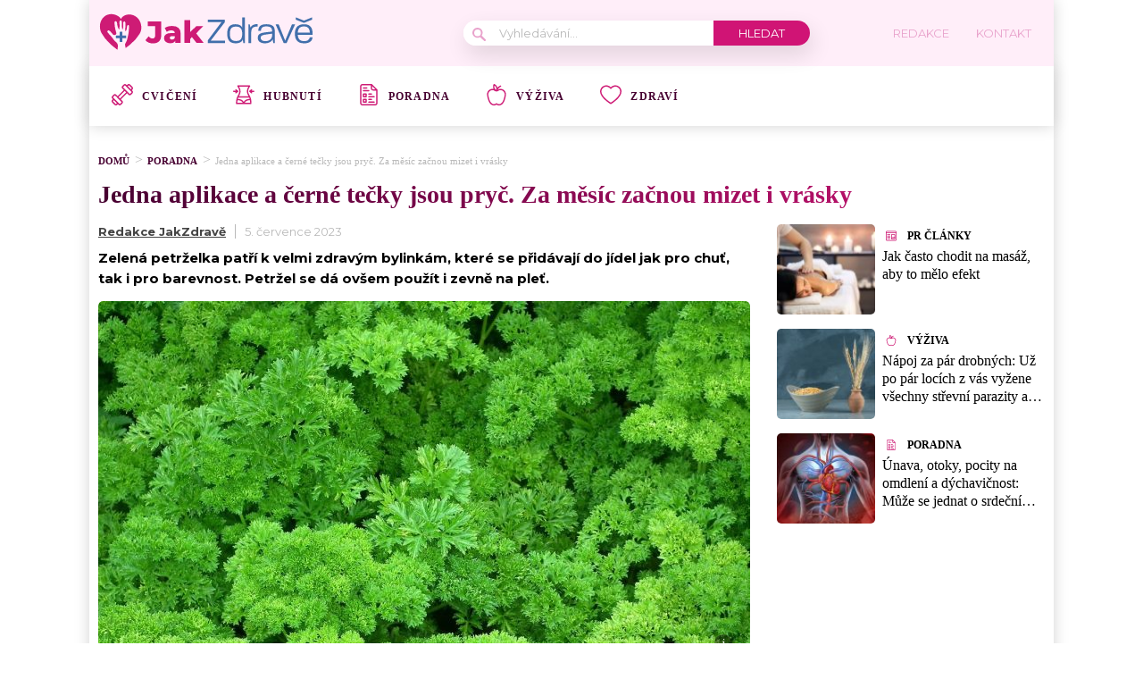

--- FILE ---
content_type: text/html; charset=utf-8
request_url: https://www.google.com/recaptcha/api2/aframe
body_size: 271
content:
<!DOCTYPE HTML><html><head><meta http-equiv="content-type" content="text/html; charset=UTF-8"></head><body><script nonce="Jd_0jR39vx2AJZ-BPjBCZQ">/** Anti-fraud and anti-abuse applications only. See google.com/recaptcha */ try{var clients={'sodar':'https://pagead2.googlesyndication.com/pagead/sodar?'};window.addEventListener("message",function(a){try{if(a.source===window.parent){var b=JSON.parse(a.data);var c=clients[b['id']];if(c){var d=document.createElement('img');d.src=c+b['params']+'&rc='+(localStorage.getItem("rc::a")?sessionStorage.getItem("rc::b"):"");window.document.body.appendChild(d);sessionStorage.setItem("rc::e",parseInt(sessionStorage.getItem("rc::e")||0)+1);localStorage.setItem("rc::h",'1767490397317');}}}catch(b){}});window.parent.postMessage("_grecaptcha_ready", "*");}catch(b){}</script></body></html>

--- FILE ---
content_type: application/javascript; charset=utf-8
request_url: https://fundingchoicesmessages.google.com/f/AGSKWxWo_jSU1XoDv61HevpqBxSbq1sww2j3kZa7fSvmpqF6vbqM6bkn8TGEyaKV39I_sPCFKN_6ccfhdpuMvPSOMjn7l9wjGQ-ttCv-yxOdbJPHzEk0Vqzmsnm5enSqUJy6898HXrR7Z_a-ne8o9RxHrYhYcZOrTpOJlIfibJSt5h_IGhJXLuhllRgPLdUj/__picsad_/rotating_banner.php.ng/ads//adchoice./300x250advert.
body_size: -1286
content:
window['abf8bccf-e31c-4a71-af9a-512990877bb3'] = true;

--- FILE ---
content_type: image/svg+xml
request_url: https://jakzdrave.cz/wp-content/uploads/2022/02/040-dumbell.svg
body_size: 578
content:
<svg width="24" height="24" viewBox="0 0 24 24" fill="none" xmlns="http://www.w3.org/2000/svg">
<g clip-path="url(#clip0_17_403)">
<path d="M22.6039 6.94831L23.4386 6.1137C24.1871 5.36515 24.1871 4.14708 23.4386 3.39848L20.6016 0.561447C19.8529 -0.187052 18.6349 -0.1871 17.8864 0.561495L17.0517 1.3961L16.2851 0.629462C15.5366 -0.119037 14.3185 -0.119085 13.5699 0.62951L11.8767 2.32273C11.1264 3.07295 11.1262 4.28762 11.8767 5.03799L13.5692 6.73044L6.73044 13.5691L5.03799 11.8767C4.28786 11.1264 3.0731 11.1262 2.32277 11.8767L0.629461 13.5699C-0.119038 14.3185 -0.119038 15.5366 0.629509 16.2851L1.39605 17.0517L0.561446 17.8863C-0.187149 18.6348 -0.187149 19.8529 0.561446 20.6015L3.39843 23.4386C4.14722 24.1871 5.3651 24.1871 6.11365 23.4385L6.94826 22.6039L7.71485 23.3705C8.4634 24.1189 9.68147 24.119 10.4301 23.3705L12.1233 21.6772C12.8736 20.927 12.8738 19.7123 12.1233 18.962L10.4308 17.2695L17.2695 10.4308L18.962 12.1233C19.7121 12.8735 20.9269 12.8738 21.6772 12.1233L23.3704 10.4301C24.1189 9.68147 24.119 8.4634 23.3704 7.71485L22.6039 6.94831ZM18.9724 1.64748C19.1221 1.49777 19.3657 1.49777 19.5154 1.64748L22.3524 4.48446C22.5021 4.63417 22.5021 4.87782 22.3524 5.02753L21.5178 5.86213L18.1378 2.48204L18.9724 1.64748ZM5.02762 22.3525C4.87791 22.5022 4.63427 22.5022 4.48456 22.3525L1.64762 19.5155C1.49791 19.3658 1.49786 19.1221 1.64757 18.9724L2.48218 18.1378L5.86223 21.5179L5.02762 22.3525ZM11.0373 20.5911L9.34404 22.2844C9.19433 22.4341 8.95069 22.434 8.80098 22.2844C7.26366 20.7471 3.27911 16.7625 1.71563 15.1991C1.56592 15.0494 1.56592 14.8057 1.71559 14.656C3.55352 12.8182 3.46405 12.8503 3.68043 12.8503C3.92095 12.8503 3.40093 12.4117 11.0373 20.0481C11.187 20.1978 11.1874 20.4411 11.0373 20.5911V20.5911ZM9.34481 16.1834L7.81652 14.6551L14.6552 7.81647L16.1835 9.34476L9.34481 16.1834ZM22.2844 9.34399C20.4465 11.1818 20.536 11.1497 20.3196 11.1497C20.1004 11.1497 20.2183 11.2075 17.8126 8.80175C12.5874 3.57661 12.8503 3.90766 12.8503 3.68038C12.8503 3.46602 12.812 3.55962 14.656 1.71559C14.7308 1.64071 14.8291 1.60327 14.9275 1.60327C15.1522 1.60327 14.5282 1.04475 22.2844 8.80088C22.4341 8.95064 22.4341 9.19428 22.2844 9.34399Z" fill="#CE1B75"/>
</g>
<defs>
<clipPath id="clip0_17_403">
<rect width="24" height="24" fill="white"/>
</clipPath>
</defs>
</svg>


--- FILE ---
content_type: image/svg+xml
request_url: https://jakzdrave.cz/wp-content/uploads/2022/02/043-apple.svg
body_size: 702
content:
<svg width="24" height="24" viewBox="0 0 24 24" fill="none" xmlns="http://www.w3.org/2000/svg">
<g clip-path="url(#clip0_17_411)">
<path d="M17.4921 5.53593C16.0154 5.29776 14.5419 5.61304 13.2937 6.42539C13.666 5.60732 14.2487 4.86745 15.0367 4.21519C15.9753 3.43819 16.8659 3.08409 16.8732 3.08123C17.2418 2.93873 17.4251 2.52436 17.2826 2.15573C17.1402 1.78716 16.7259 1.60378 16.3571 1.74633C16.2443 1.78992 14.4716 2.49478 13.0716 4.14033C13.0191 3.88129 12.9458 3.62058 12.8466 3.36211C12.0135 1.19198 9.72497 0.111236 9.62799 0.066283C9.4524 -0.015045 9.25135 -0.021795 9.07069 0.0474862C8.89008 0.116861 8.74519 0.256408 8.66916 0.434298C8.62712 0.532689 7.64959 2.86715 8.48265 5.03728C8.55774 5.23284 8.64474 5.4194 8.74079 5.59729C8.01709 5.43726 7.26292 5.41406 6.5079 5.53589C3.19703 6.07012 0.924816 9.26573 1.44278 12.6597C1.81146 15.0755 2.35042 17.1504 3.04492 18.8266C3.83256 20.728 4.82739 22.1259 6.00175 22.9817C6.9316 23.6592 7.9674 24.0001 9.09146 24C9.40238 24 9.72024 23.9739 10.0443 23.9216C10.7921 23.801 11.4472 23.5269 12 23.1045C12.5528 23.5269 13.208 23.8011 13.9557 23.9216C15.4509 24.1629 16.8111 23.8466 17.9982 22.9817C19.1726 22.1259 20.1674 20.728 20.955 18.8266C21.6495 17.1503 22.1885 15.0754 22.5572 12.6597C23.0751 9.26573 20.8029 6.07012 17.4921 5.53593ZM9.74162 1.79072C10.334 2.20059 11.1369 2.9018 11.5105 3.87497C11.8818 4.84204 11.7533 5.90503 11.5877 6.60867C10.9953 6.19884 10.1924 5.49764 9.81882 4.52442C9.44752 3.55739 9.57605 2.49445 9.74162 1.79072ZM21.1424 12.4438C20.415 17.2104 19.0364 20.4544 17.1554 21.825C16.2759 22.4659 15.3038 22.6896 14.1836 22.5087C13.497 22.398 12.9548 22.1183 12.5256 21.6537C12.3901 21.5071 12.1995 21.4237 11.9999 21.4237C11.8003 21.4237 11.6097 21.5071 11.4743 21.6537C11.0451 22.1183 10.5028 22.398 9.81624 22.5087C8.69602 22.6894 7.72398 22.4659 6.84442 21.825C4.96342 20.4544 3.58478 17.2104 2.85738 12.4438C2.45749 9.82335 4.19734 7.35834 6.73571 6.94884C6.97928 6.90951 7.22288 6.8901 7.46466 6.8901C8.45284 6.8901 9.41124 7.21476 10.2216 7.83393C11.2686 8.63395 12.7311 8.63395 13.7782 7.83393C14.7868 7.06326 16.0249 6.74882 17.264 6.94884H17.2641C19.8025 7.35839 21.5423 9.8234 21.1424 12.4438Z" fill="#CE1B75"/>
</g>
<defs>
<clipPath id="clip0_17_411">
<rect width="24" height="24" fill="white"/>
</clipPath>
</defs>
</svg>
